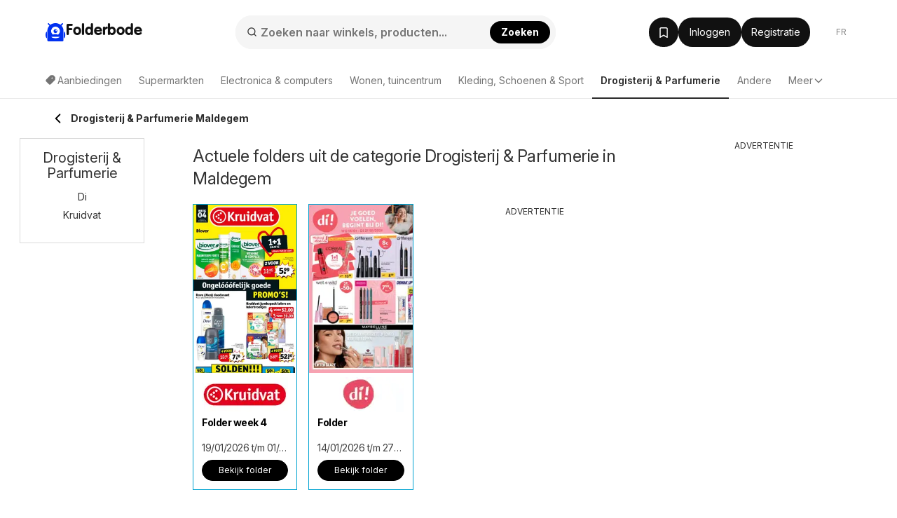

--- FILE ---
content_type: text/html; charset=utf-8
request_url: https://www.google.com/recaptcha/api2/aframe
body_size: 183
content:
<!DOCTYPE HTML><html><head><meta http-equiv="content-type" content="text/html; charset=UTF-8"></head><body><script nonce="oOjRr3pDEmwHodlZ-qA91Q">/** Anti-fraud and anti-abuse applications only. See google.com/recaptcha */ try{var clients={'sodar':'https://pagead2.googlesyndication.com/pagead/sodar?'};window.addEventListener("message",function(a){try{if(a.source===window.parent){var b=JSON.parse(a.data);var c=clients[b['id']];if(c){var d=document.createElement('img');d.src=c+b['params']+'&rc='+(localStorage.getItem("rc::a")?sessionStorage.getItem("rc::b"):"");window.document.body.appendChild(d);sessionStorage.setItem("rc::e",parseInt(sessionStorage.getItem("rc::e")||0)+1);localStorage.setItem("rc::h",'1769247226384');}}}catch(b){}});window.parent.postMessage("_grecaptcha_ready", "*");}catch(b){}</script></body></html>

--- FILE ---
content_type: application/javascript; charset=utf-8
request_url: https://fundingchoicesmessages.google.com/f/AGSKWxV5vsuHAiOh_KLTORTva4Qw6GpWkn6q8e_aCb5x8a8Ke2U0XBuQ1P8F5SZSW89bipZoe3cnZH4-9IcAwNngtZi4N04d-kXigfJB5x6xU3NNxtm7dzdgX5zAf-jBK56AEExwVmwQjUGMbSz37ixWAKI1G9vAYTTTQgZeK-BmHNEDzn2eZIDshKl09OXx/_/sponsored-banner-/pop_under./150_500./336x280_/ad-frame.
body_size: -1288
content:
window['63c5a99d-04e7-48f2-8791-078df36501c6'] = true;